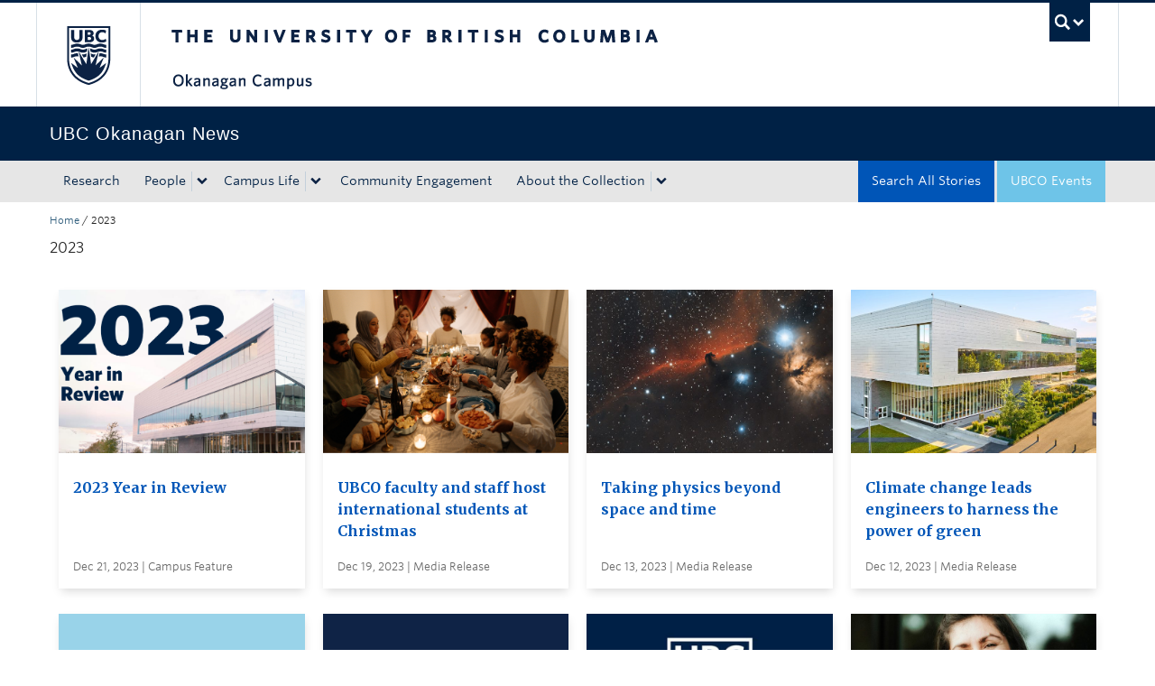

--- FILE ---
content_type: text/html; charset=UTF-8
request_url: https://news.ok.ubc.ca/2023/?pg=9
body_size: 11200
content:
<!DOCTYPE html>
<!--[if IEMobile 7]><html class="iem7 oldie" lang="en-US"><![endif]-->
<!--[if (IE 7)&!(IEMobile)]><html class="ie7 oldie" lang="en-US"><![endif]-->
<!--[if (IE 8)&!(IEMobile)]><html class="ie8 oldie" lang="en-US"><![endif]-->
<!--[if (IE 9)&!(IEMobile)]><html class="ie9" lang="en-US"><![endif]-->
<!--[[if (gt IE 9)|(gt IEMobile 7)]><!--><html lang="en-US"><!--<![endif]-->
<head>
<meta http-equiv="Content-Type" content="text/html; charset=UTF-8" />
<title>2023 - UBC&#039;s Okanagan News</title>

<meta http-equiv="X-UA-Compatible" content="IE=edge,chrome=1" />
<meta name="viewport" content="width=device-width" /> <!-- needed for responsive -->
<link rel="dns-prefetch" href="//cdn.ubc.ca/" />

        <!-- Stylesheets -->
        <link href="//cdn.ubc.ca/clf/7.0.4/css/ubc-clf-full-bw.min.css" rel="stylesheet">
	


<link rel="pingback" href="https://news.ok.ubc.ca/xmlrpc.php" />

<meta name='robots' content='noindex, follow' />

<!-- Google Tag Manager for WordPress by gtm4wp.com -->
<script data-cfasync="false" data-pagespeed-no-defer>
	var gtm4wp_datalayer_name = "dataLayer";
	var dataLayer = dataLayer || [];
</script>
<!-- End Google Tag Manager for WordPress by gtm4wp.com --><meta name="template" content="UBC CLF Basic 1.0.6" />

	<!-- This site is optimized with the Yoast SEO plugin v26.7 - https://yoast.com/wordpress/plugins/seo/ -->
	<meta property="og:locale" content="en_US" />
	<meta property="og:type" content="website" />
	<meta property="og:title" content="2023 - UBC&#039;s Okanagan News" />
	<meta property="og:url" content="https://news.ok.ubc.ca/2023/" />
	<meta property="og:site_name" content="UBC&#039;s Okanagan News" />
	<meta name="twitter:card" content="summary_large_image" />
	<script type="application/ld+json" class="yoast-schema-graph">{"@context":"https://schema.org","@graph":[{"@type":"CollectionPage","@id":"https://news.ok.ubc.ca/2023/","url":"https://news.ok.ubc.ca/2023/","name":"2023 - UBC&#039;s Okanagan News","isPartOf":{"@id":"https://news.ok.ubc.ca/#website"},"primaryImageOfPage":{"@id":"https://news.ok.ubc.ca/2023/#primaryimage"},"image":{"@id":"https://news.ok.ubc.ca/2023/#primaryimage"},"thumbnailUrl":"https://news.ok.ubc.ca/wp-content/uploads/sites/213/sites/213/2023/12/year-in-review-2023-hero-1000x600-1.png","breadcrumb":{"@id":"https://news.ok.ubc.ca/2023/#breadcrumb"},"inLanguage":"en-US"},{"@type":"ImageObject","inLanguage":"en-US","@id":"https://news.ok.ubc.ca/2023/#primaryimage","url":"https://news.ok.ubc.ca/wp-content/uploads/sites/213/sites/213/2023/12/year-in-review-2023-hero-1000x600-1.png","contentUrl":"https://news.ok.ubc.ca/wp-content/uploads/sites/213/sites/213/2023/12/year-in-review-2023-hero-1000x600-1.png","width":1000,"height":600,"caption":"The UBC Okanagan Commons building with \"2023 year in review\" written in the sky."},{"@type":"BreadcrumbList","@id":"https://news.ok.ubc.ca/2023/#breadcrumb","itemListElement":[{"@type":"ListItem","position":1,"name":"Home","item":"https://news.ok.ubc.ca/"},{"@type":"ListItem","position":2,"name":"Archives for 2023"}]},{"@type":"WebSite","@id":"https://news.ok.ubc.ca/#website","url":"https://news.ok.ubc.ca/","name":"UBC&#039;s Okanagan News","description":"","potentialAction":[{"@type":"SearchAction","target":{"@type":"EntryPoint","urlTemplate":"https://news.ok.ubc.ca/?s={search_term_string}"},"query-input":{"@type":"PropertyValueSpecification","valueRequired":true,"valueName":"search_term_string"}}],"inLanguage":"en-US"}]}</script>
	<!-- / Yoast SEO plugin. -->


<link rel='dns-prefetch' href='//cdn.ubc.ca' />
<link rel='dns-prefetch' href='//player.vimeo.com' />
<link rel='dns-prefetch' href='//w.soundcloud.com' />
<link rel="alternate" type="application/rss+xml" title="UBC&#039;s Okanagan News &raquo; Feed" href="https://news.ok.ubc.ca/feed/" />
<link rel="alternate" type="application/rss+xml" title="UBC&#039;s Okanagan News &raquo; Comments Feed" href="https://news.ok.ubc.ca/comments/feed/" />
<script type="text/javascript" id="wpp-js" src="https://news.ok.ubc.ca/wp-content/plugins/wordpress-popular-posts/assets/js/wpp.min.js?ver=7.3.6" data-sampling="0" data-sampling-rate="100" data-api-url="https://news.ok.ubc.ca/wp-json/wordpress-popular-posts" data-post-id="0" data-token="cb5cdc972e" data-lang="0" data-debug="0"></script>
<style id='wp-img-auto-sizes-contain-inline-css' type='text/css'>
img:is([sizes=auto i],[sizes^="auto," i]){contain-intrinsic-size:3000px 1500px}
/*# sourceURL=wp-img-auto-sizes-contain-inline-css */
</style>
<style id='wp-emoji-styles-inline-css' type='text/css'>

	img.wp-smiley, img.emoji {
		display: inline !important;
		border: none !important;
		box-shadow: none !important;
		height: 1em !important;
		width: 1em !important;
		margin: 0 0.07em !important;
		vertical-align: -0.1em !important;
		background: none !important;
		padding: 0 !important;
	}
/*# sourceURL=wp-emoji-styles-inline-css */
</style>
<link rel='stylesheet' id='custom-css-css' href='https://news.ok.ubc.ca/wp-content/uploads/sites/213/sites/213/custom-css/custom-css-full.css?ver=b72ffbbbbef7a572f9c40efaab901b15' type='text/css' media='all' />
<link rel='stylesheet' id='ubcoloop_style-css' href='https://news.ok.ubc.ca/wp-content/plugins/ubco-news-site-elements/css/styles.css?ver=b72ffbbbbef7a572f9c40efaab901b15' type='text/css' media='all' />
<link rel='stylesheet' id='wordpress-popular-posts-css-css' href='https://news.ok.ubc.ca/wp-content/plugins/wordpress-popular-posts/assets/css/wpp.css?ver=7.3.6' type='text/css' media='all' />
<link rel='stylesheet' id='flexslider-css' href='https://news.ok.ubc.ca/wp-content/themes/okanagan-news-theme/assets/vendor/flexslider/flexslider.css?ver=b72ffbbbbef7a572f9c40efaab901b15' type='text/css' media='all' />
<link rel='stylesheet' id='ubc-clf-whitney-css' href='https://news.ok.ubc.ca/wp-content/themes/okanagan-news-theme/assets/css/fonts.css?ver=b72ffbbbbef7a572f9c40efaab901b15' type='text/css' media='all' />
<link rel='stylesheet' id='style-css' href='https://news.ok.ubc.ca/wp-content/themes/okanagan-news-theme/style.css?ver=b72ffbbbbef7a572f9c40efaab901b15' type='text/css' media='all' />
<link rel='stylesheet' id='icon-style-css' href='https://news.ok.ubc.ca/wp-content/themes/clf-basic/css/social_icons.css?ver=b72ffbbbbef7a572f9c40efaab901b15' type='text/css' media='all' />
<script type="text/javascript" src="https://news.ok.ubc.ca/wp-includes/js/jquery/jquery.min.js?ver=3.7.1" id="jquery-core-js"></script>
<script type="text/javascript" src="https://news.ok.ubc.ca/wp-includes/js/jquery/jquery-migrate.min.js?ver=3.4.1" id="jquery-migrate-js"></script>
<link rel="https://api.w.org/" href="https://news.ok.ubc.ca/wp-json/" /><script type="text/javascript">
(function(url){
	if(/(?:Chrome\/26\.0\.1410\.63 Safari\/537\.31|WordfenceTestMonBot)/.test(navigator.userAgent)){ return; }
	var addEvent = function(evt, handler) {
		if (window.addEventListener) {
			document.addEventListener(evt, handler, false);
		} else if (window.attachEvent) {
			document.attachEvent('on' + evt, handler);
		}
	};
	var removeEvent = function(evt, handler) {
		if (window.removeEventListener) {
			document.removeEventListener(evt, handler, false);
		} else if (window.detachEvent) {
			document.detachEvent('on' + evt, handler);
		}
	};
	var evts = 'contextmenu dblclick drag dragend dragenter dragleave dragover dragstart drop keydown keypress keyup mousedown mousemove mouseout mouseover mouseup mousewheel scroll'.split(' ');
	var logHuman = function() {
		if (window.wfLogHumanRan) { return; }
		window.wfLogHumanRan = true;
		var wfscr = document.createElement('script');
		wfscr.type = 'text/javascript';
		wfscr.async = true;
		wfscr.src = url + '&r=' + Math.random();
		(document.getElementsByTagName('head')[0]||document.getElementsByTagName('body')[0]).appendChild(wfscr);
		for (var i = 0; i < evts.length; i++) {
			removeEvent(evts[i], logHuman);
		}
	};
	for (var i = 0; i < evts.length; i++) {
		addEvent(evts[i], logHuman);
	}
})('//news.ok.ubc.ca/?wordfence_lh=1&hid=262CCD18899E9F9316AD9890C6A99B6B');
</script><!-- Google Tag Manager -->
<script>(function(w,d,s,l,i){w[l]=w[l]||[];w[l].push({'gtm.start':
new Date().getTime(),event:'gtm.js'});var f=d.getElementsByTagName(s)[0],
j=d.createElement(s),dl=l!='dataLayer'?'&l='+l:'';j.async=true;j.src=
'https://www.googletagmanager.com/gtm.js?id='+i+dl;f.parentNode.insertBefore(j,f);
})(window,document,'script','dataLayer','GTM-NK8H98M');</script>
<!-- End Google Tag Manager -->
		
<!-- Google Tag Manager for WordPress by gtm4wp.com -->
<!-- GTM Container placement set to automatic -->
<script data-cfasync="false" data-pagespeed-no-defer type="text/javascript">
	var dataLayer_content = {"pageTitle":"2023 - UBC&#039;s Okanagan News","pagePostType":"post","pagePostType2":"year-post","postCountOnPage":10,"postCountTotal":220};
	dataLayer.push( dataLayer_content );
</script>
<script data-cfasync="false" data-pagespeed-no-defer type="text/javascript">
(function(w,d,s,l,i){w[l]=w[l]||[];w[l].push({'gtm.start':
new Date().getTime(),event:'gtm.js'});var f=d.getElementsByTagName(s)[0],
j=d.createElement(s),dl=l!='dataLayer'?'&l='+l:'';j.async=true;j.src=
'//www.googletagmanager.com/gtm.js?id='+i+dl;f.parentNode.insertBefore(j,f);
})(window,document,'script','dataLayer','GTM-NK8H98M');
</script>
<!-- End Google Tag Manager for WordPress by gtm4wp.com -->            <style id="wpp-loading-animation-styles">@-webkit-keyframes bgslide{from{background-position-x:0}to{background-position-x:-200%}}@keyframes bgslide{from{background-position-x:0}to{background-position-x:-200%}}.wpp-widget-block-placeholder,.wpp-shortcode-placeholder{margin:0 auto;width:60px;height:3px;background:#dd3737;background:linear-gradient(90deg,#dd3737 0%,#571313 10%,#dd3737 100%);background-size:200% auto;border-radius:3px;-webkit-animation:bgslide 1s infinite linear;animation:bgslide 1s infinite linear}</style>
            
        <!--[if lte IE 7]>
<link href="//cdn.ubc.ca/clf/7.0.4/css/font-awesome-ie7.css" rel="stylesheet">
<![endif]-->
        <!-- Le HTML5 shim, for IE6-8 support of HTML5 elements -->
        <!--[if lt IE 9]>
        <script src="//cdn.ubc.ca/clf/html5shiv.min.js"></script>
        <![endif]-->

        <!-- Le fav and touch icons -->
		            <link rel="shortcut icon" href="//cdn.ubc.ca/clf/7.0.4/img/favicon.ico">
		        <link rel="apple-touch-icon-precomposed" sizes="144x144" href="//cdn.ubc.ca/clf/7.0.4/img/apple-touch-icon-144-precomposed.png">
        <link rel="apple-touch-icon-precomposed" sizes="114x114" href="//cdn.ubc.ca/clf/7.0.4/img/apple-touch-icon-114-precomposed.png">
        <link rel="apple-touch-icon-precomposed" sizes="72x72" href="//cdn.ubc.ca/clf/7.0.4/img/apple-touch-icon-72-precomposed.png">
        <link rel="apple-touch-icon-precomposed" href="//cdn.ubc.ca/clf/7.0.4/img/apple-touch-icon-57-precomposed.png">
        <style type="text/css" media="screen">#ubc7-unit {
                background: #002145;
            }</style>
				<style type="text/css" id="wp-custom-css">
			/* Moved the following from Custom CSS */ 

.fitVids-wrapper { 
  position: relative; 
  padding-bottom: 56.25%; 
  height: 0; 
  margin-bottom:40px; 
  margin-left:-15px 
} 

.fitVids-wrapper iframe { 
  position: absolute; 
  top: 0; 
  left: 0; 
  width: 100%; 
  height: 100%; 
} 		</style>
		
</head>

<body class="wordpress ltr en_US child-theme multisite blog-213 y2026 m01 d29 h13 thursday logged-out archive date year full-width l2-column-ms l2-column chrome primary-inactive secondary-inactive subsidiary-active">

<a class="skip-link sr-only" href="#content">Skip to main content</a>
<a class="skip-link sr-only" href="#ubc7-unit-menu">Skip to main navigation</a>
<a class="skip-link sr-only" href="#primary-secondary">Skip to page-level navigation</a>
<a class="skip-link sr-only" href="https://students.ok.ubc.ca/drc">Go to the Disability Resource Centre Website</a>
<a class="skip-link sr-only" href="https://drcbooking.ok.ubc.ca/ClockWork/custom/misc/home.aspx">Go to the DRC Booking Accommodation Portal</a>
<a class="skip-link sr-only" href="https://library.ok.ubc.ca/itl/">Go to the Inclusive Technology Lab Website</a>


<div id="body-container" >

		
	        <!-- UBC Global Utility Menu -->
        <div class="collapse expand" id="ubc7-global-menu">
            <div id="ubc7-search" class="expand">
				<div class="container">                <div id="ubc7-search-box">
                    <form class="form-search" method="get" action="//www.ubc.ca/search/refine/" role="search">
                        <input type="text" name="q" placeholder="Search UBC Okanagan News" class="input-xlarge search-query">
                        <input type="hidden" name="label" value="UBC Okanagan News"/>
                        <input type="hidden" name="site" value="https://news.ok.ubc.ca"/>
                        <button type="submit" class="btn">Search</button>
                    </form>
                </div>
				</div>            </div>
			<div class="container">            <div id="ubc7-global-header" class="expand">
                <!-- Global Utility Header from CDN -->
            </div>
			</div>        </div>
        <!-- End of UBC Global Utility Menu -->
	        <!-- UBC Header -->
        <header id="ubc7-header" class="row-fluid expand" role="banner">
			<div class="container">            <div class="span1">
                <div id="ubc7-logo">
                    <a href="http://www.ubc.ca" title="The University of British Columbia (UBC)">The University of British Columbia</a>
                </div>
            </div>
            <div class="span2">
                <div id="ubc7-apom">
                </div>
            </div>
            <div class="span9" id="ubc7-wordmark-block">
                <div id="ubc7-wordmark">
                    <a href="http://ok.ubc.ca/" title="The University of British Columbia (UBC)">The University of British Columbia</a>
					<span class="ubc7-campus" id="ubc7-okanagan-campus">Okanagan campus</span>                </div>
                <div id="ubc7-global-utility">
                    <button type="button" data-toggle="collapse" data-target="#ubc7-global-menu"><span>UBC Search</span></button>
                    <noscript><a id="ubc7-global-utility-no-script" href="http://www.ubc.ca/" title="UBC Search">UBC Search</a></noscript>
                </div>
            </div>
			</div>        </header>
        <!-- End of UBC Header -->

	        <!-- UBC Unit Identifier -->
        <div id="ubc7-unit" class="row-fluid expand">
			<div class="container">            <div class="span12">
                <!-- Mobile Menu Icon -->
                <div class="navbar">
                    <a class="btn btn-navbar" data-toggle="collapse" data-target="#ubc7-unit-navigation">
                        <span class="icon-bar"></span>
                        <span class="icon-bar"></span>
                        <span class="icon-bar"></span>
                    </a>
                </div>
                <!-- Unit Name -->
                <div id="ubc7-unit-name" class="ubc7-single-element">
                    <a href="https://news.ok.ubc.ca" title="UBC Okanagan News"><span id="ubc7-unit-faculty"></span><span id="ubc7-unit-identifier">UBC Okanagan News</span></a>
                </div>
            </div>
			</div>        </div>
        <!-- End of UBC Unit Identifier -->
			<!-- UBC Unit Navigation -->
        <div id="ubc7-unit-menu" class="navbar expand" role="navigation">
            <div class="navbar-inner expand">
                <div class="container">
                 <div id="ubc7-unit-navigation" class="nav-collapse collapse"><ul id="menu-primary" class="nav"><li id="menu-item-38282" class="menu-item menu-item-type-taxonomy menu-item-object-topic menu-item-38282"><a href="https://news.ok.ubc.ca/topic/research/">Research</a></li>
<li id="menu-item-38283" class="menu-item menu-item-type-taxonomy menu-item-object-topic menu-item-has-children dropdown menu-item-38283"><div class="btn-group"><a class="btn" href="https://news.ok.ubc.ca/topic/people/">People</a><button class="btn droptown-toggle" data-toggle="dropdown"><span class="ubc7-arrow blue down-arrow"></span></button>
<ul class="dropdown-menu">
	<li id="menu-item-38292" class="menu-item menu-item-type-taxonomy menu-item-object-topic menu-item-38292"><a href="https://news.ok.ubc.ca/topic/student-profile/">Student Profile</a></li>
	<li id="menu-item-38291" class="menu-item menu-item-type-taxonomy menu-item-object-topic menu-item-38291"><a href="https://news.ok.ubc.ca/topic/faculty-profile/">Faculty Profile</a></li>
	<li id="menu-item-38290" class="menu-item menu-item-type-taxonomy menu-item-object-topic menu-item-38290"><a href="https://news.ok.ubc.ca/topic/alumni-spotlight/">Alumni Spotlight</a></li>
</ul></div>
</li>
<li id="menu-item-38293" class="menu-item menu-item-type-taxonomy menu-item-object-topic menu-item-has-children dropdown menu-item-38293"><div class="btn-group"><a class="btn" href="https://news.ok.ubc.ca/topic/campus-life/">Campus Life</a><button class="btn droptown-toggle" data-toggle="dropdown"><span class="ubc7-arrow blue down-arrow"></span></button>
<ul class="dropdown-menu">
	<li id="menu-item-38294" class="menu-item menu-item-type-taxonomy menu-item-object-topic menu-item-38294"><a href="https://news.ok.ubc.ca/topic/campus-news/">Campus News</a></li>
	<li id="menu-item-38295" class="menu-item menu-item-type-taxonomy menu-item-object-topic menu-item-38295"><a href="https://news.ok.ubc.ca/topic/student-life/">Student Life</a></li>
	<li id="menu-item-38296" class="menu-item menu-item-type-taxonomy menu-item-object-topic menu-item-38296"><a href="https://news.ok.ubc.ca/topic/teaching-learning/">Teaching &amp; Learning</a></li>
</ul></div>
</li>
<li id="menu-item-38284" class="menu-item menu-item-type-taxonomy menu-item-object-topic menu-item-38284"><a href="https://news.ok.ubc.ca/topic/community-engagement/">Community Engagement</a></li>
<li id="menu-item-39681" class="menu-item menu-item-type-post_type menu-item-object-page menu-item-has-children dropdown menu-item-39681"><div class="btn-group"><a class="btn" href="https://news.ok.ubc.ca/about/">About the Collection</a><button class="btn droptown-toggle" data-toggle="dropdown"><span class="ubc7-arrow blue down-arrow"></span></button>
<ul class="dropdown-menu">
	<li id="menu-item-39682" class="menu-item menu-item-type-post_type menu-item-object-page menu-item-39682"><a href="https://news.ok.ubc.ca/about/stories-for-media/">Stories for Media</a></li>
</ul></div>
</li>
<li id="menu-item-38298" class="navbar-blue-search menu-item menu-item-type-custom menu-item-object-custom menu-item-38298"><a href="https://events.ok.ubc.ca/">UBCO Events</a></li>
<li id="menu-item-39686" class="navbar-alt-blue menu-item menu-item-type-post_type menu-item-object-page current_page_parent menu-item-39686"><a href="https://news.ok.ubc.ca/all-posts/">Search All Stories</a></li>
</ul></div>                    
                </div>
            </div><!-- /navbar-inner -->
        </div><!-- /navbar -->
        <!-- End of UBC Unit Navigation -->
			<!-- Second Menu Location - Styles Only Currently Support Menu named "Audience Menu" in WP -->
			<div class="secondarymenuwrap expand"><div class="container"></div></div>
    
		
	<div class="container">
	<div class="container">	
	<div class="container">	
	<div id="container" class="expand" >
	
		<div class="breadcrumb expand" itemprop="breadcrumb"><span class="trail-begin"><a href="https://news.ok.ubc.ca" title="UBC&#039;s Okanagan News" rel="home" class="trail-begin">Home</a></span> <span class="divider">/</span> <span class="trail-end">2023</span></div><div class="expand row-fluid" role="main">
	<div id="content" class="hfeed content span12 all-posts">

		
		2023<h1></h1>
		<div class="entry-content">
				
		<div id="ajax-load-more" class="ajax-load-more-wrap default" data-id="ubconewsfilter" data-alm-id="" data-canonical-url="https://news.ok.ubc.ca/2023/" data-slug="2023" data-post-id="2023"  data-localized="ajax_load_more_ubconewsfilter_vars" data-alm-object="ajax_load_more_ubconewsfilter"><ul aria-live="polite" aria-atomic="true" class="alm-listing alm-ajax ubconewscards" data-filters="true" data-filters-target="ubconewsfilter" data-filters-url="true" data-filters-paging="true" data-filters-scroll="false" data-filters-scrolltop="30" data-container-type="ul" data-loading-style="default" data-archive="true" data-repeater="default" data-post-type="post" data-year="2023" data-order="DESC" data-orderby="date" data-offset="0" data-posts-per-page="16" data-scroll="false" data-button-label="Load More Stories" data-prev-button-label="Load Previous"></ul><noscript><ul class="alm-listing alm-noscript"><li class="ubconewscards-item">
    <div class="ubconewscard" tabindex="0">
        <a href="https://news.ok.ubc.ca/2023/05/15/setting-students-up-for-success/" title="Setting students up for success">
                                    <div class="ubconewscard-image"
                 style="background-image: url(https://news.ok.ubc.ca/wp-content/uploads/sites/213/sites/213/2023/05/profile-claire-yan-main-768x461.jpg)"></div>            <div class="ubconewscard-content">
                <p class="ubconewscard-text">Setting students up for success</p>
                <div class="ubconewscard-title">May 15, 2023 | Profile</div>
            </div>
        </a>
    </div>
</li><li class="ubconewscards-item">
    <div class="ubconewscard" tabindex="0">
        <a href="https://news.ok.ubc.ca/2023/05/15/ubco-research-says-resistance-exercise-may-help-regulate-appetite-in-breast-cancer-survivors/" title="UBCO research says resistance exercise may help regulate appetite in breast cancer survivors">
                                    <div class="ubconewscard-image"
                 style="background-image: url(https://news.ok.ubc.ca/wp-content/uploads/sites/213/sites/213/2023/05/resistancetraining-1000-768x461.jpg)"></div>            <div class="ubconewscard-content">
                <p class="ubconewscard-text">UBCO research says resistance exercise may help regulate appetite in breast cancer survivors</p>
                <div class="ubconewscard-title">May 15, 2023 | Media Release</div>
            </div>
        </a>
    </div>
</li><li class="ubconewscards-item">
    <div class="ubconewscard" tabindex="0">
        <a href="https://news.ok.ubc.ca/2023/05/10/ubcos-popular-indigenous-art-intensive-returns/" title="UBCO’s popular Indigenous Art Intensive returns">
                                    <div class="ubconewscard-image"
                 style="background-image: url(https://news.ok.ubc.ca/wp-content/uploads/sites/213/sites/213/2023/05/indigenousartintensive-1000-768x461.jpg)"></div>            <div class="ubconewscard-content">
                <p class="ubconewscard-text">UBCO’s popular Indigenous Art Intensive returns</p>
                <div class="ubconewscard-title">May 10, 2023 | Media Advisory</div>
            </div>
        </a>
    </div>
</li><li class="ubconewscards-item">
    <div class="ubconewscard" tabindex="0">
        <a href="https://news.ok.ubc.ca/2023/05/09/nursing-students-travels-reinforce-how-health-connects-us-all/" title="Nursing student’s travels reinforce how health connects us all">
                                    <div class="ubconewscard-image"
                 style="background-image: url(https://news.ok.ubc.ca/wp-content/uploads/sites/213/sites/213/2023/05/profile-kyla-christianson-main-768x461.jpg)"></div>            <div class="ubconewscard-content">
                <p class="ubconewscard-text">Nursing student’s travels reinforce how health connects us all</p>
                <div class="ubconewscard-title">May 9, 2023 | Profile</div>
            </div>
        </a>
    </div>
</li><li class="ubconewscards-item">
    <div class="ubconewscard" tabindex="0">
        <a href="https://news.ok.ubc.ca/2023/05/09/getting-active-while-living-with-a-partial-spinal-cord-injury/" title="Getting active, while living with a partial spinal cord injury">
                                    <div class="ubconewscard-image"
                 style="background-image: url(https://news.ok.ubc.ca/wp-content/uploads/sites/213/sites/213/2023/05/ambulatorysci-1000-768x461.jpg)"></div>            <div class="ubconewscard-content">
                <p class="ubconewscard-text">Getting active, while living with a partial spinal cord injury</p>
                <div class="ubconewscard-title">May 9, 2023 | Media Release</div>
            </div>
        </a>
    </div>
</li><li class="ubconewscards-item">
    <div class="ubconewscard" tabindex="0">
        <a href="https://news.ok.ubc.ca/2023/05/08/opening-doors-for-international-student-research/" title="Opening doors for international student research">
                                    <div class="ubconewscard-image"
                 style="background-image: url(https://news.ok.ubc.ca/wp-content/uploads/sites/213/sites/213/2023/05/VIRS-hero-768x461.jpg)"></div>            <div class="ubconewscard-content">
                <p class="ubconewscard-text">Opening doors for international student research</p>
                <div class="ubconewscard-title">May 8, 2023 | All In Story</div>
            </div>
        </a>
    </div>
</li><li class="ubconewscards-item">
    <div class="ubconewscard" tabindex="0">
        <a href="https://news.ok.ubc.ca/2023/05/08/at-the-intersection-of-mathematics-and-business/" title="At the intersection of mathematics and business">
                                    <div class="ubconewscard-image"
                 style="background-image: url(https://news.ok.ubc.ca/wp-content/uploads/sites/213/sites/213/2023/05/profile-mahammad-mossafa-main-768x461.jpg)"></div>            <div class="ubconewscard-content">
                <p class="ubconewscard-text">At the intersection of mathematics and business</p>
                <div class="ubconewscard-title">May 8, 2023 | Profile</div>
            </div>
        </a>
    </div>
</li><li class="ubconewscards-item">
    <div class="ubconewscard" tabindex="0">
        <a href="https://news.ok.ubc.ca/2023/05/04/ubco-honours-this-years-most-outstanding-researchers/" title="UBCO honours this year’s most outstanding researchers">
                                    <div class="ubconewscard-image"
                 style="background-image: url(https://news.ok.ubc.ca/wp-content/uploads/sites/213/sites/213/2023/05/ROY-Media-Banner-FINAL-768x461.png)"></div>            <div class="ubconewscard-content">
                <p class="ubconewscard-text">UBCO honours this year’s most outstanding researchers</p>
                <div class="ubconewscard-title">May 4, 2023 | Media Release</div>
            </div>
        </a>
    </div>
</li><li class="ubconewscards-item">
    <div class="ubconewscard" tabindex="0">
        <a href="https://news.ok.ubc.ca/2023/05/04/how-humans-and-climate-change-affect-our-environment/" title="How humans and climate change affect our environment">
                                    <div class="ubconewscard-image"
                 style="background-image: url(https://news.ok.ubc.ca/wp-content/uploads/sites/213/sites/213/2023/05/profile-melanie-dickie-main-768x461.jpg)"></div>            <div class="ubconewscard-content">
                <p class="ubconewscard-text">How humans and climate change affect our environment</p>
                <div class="ubconewscard-title">May 4, 2023 | Profile</div>
            </div>
        </a>
    </div>
</li><li class="ubconewscards-item">
    <div class="ubconewscard" tabindex="0">
        <a href="https://news.ok.ubc.ca/2023/05/04/a-humanists-perspective-on-our-environment/" title="A humanist’s perspective on our environment">
                                    <div class="ubconewscard-image"
                 style="background-image: url(https://news.ok.ubc.ca/wp-content/uploads/sites/213/sites/213/2023/05/profile-greg-garrard-main-768x461.jpg)"></div>            <div class="ubconewscard-content">
                <p class="ubconewscard-text">A humanist’s perspective on our environment</p>
                <div class="ubconewscard-title">May 4, 2023 | Profile</div>
            </div>
        </a>
    </div>
</li><li class="ubconewscards-item">
    <div class="ubconewscard" tabindex="0">
        <a href="https://news.ok.ubc.ca/2023/05/04/journeying-back-home/" title="Journeying back home">
                                    <div class="ubconewscard-image"
                 style="background-image: url(https://news.ok.ubc.ca/wp-content/uploads/sites/213/sites/213/2023/05/profile-hanna-paul-main-768x461.jpg)"></div>            <div class="ubconewscard-content">
                <p class="ubconewscard-text">Journeying back home</p>
                <div class="ubconewscard-title">May 4, 2023 | Profile</div>
            </div>
        </a>
    </div>
</li><li class="ubconewscards-item">
    <div class="ubconewscard" tabindex="0">
        <a href="https://news.ok.ubc.ca/2023/05/04/examining-single-molecules-for-infinite-possibilities/" title="Examining single molecules for infinite possibilities">
                                    <div class="ubconewscard-image"
                 style="background-image: url(https://news.ok.ubc.ca/wp-content/uploads/sites/213/sites/213/2022/03/profile-isaac-li-main-768x461.jpg)"></div>            <div class="ubconewscard-content">
                <p class="ubconewscard-text">Examining single molecules for infinite possibilities</p>
                <div class="ubconewscard-title">May 4, 2023 | Profile</div>
            </div>
        </a>
    </div>
</li><li class="ubconewscards-item">
    <div class="ubconewscard" tabindex="0">
        <a href="https://news.ok.ubc.ca/2023/05/04/partnering-for-meaningful-impact-in-the-spinal-cord-injury-community/" title="Partnering for meaningful impact in the spinal cord injury community">
                                    <div class="ubconewscard-image"
                 style="background-image: url(https://news.ok.ubc.ca/wp-content/uploads/sites/213/sites/213/2023/05/Profile_Heather_Gainforth_main-768x461.jpg)"></div>            <div class="ubconewscard-content">
                <p class="ubconewscard-text">Partnering for meaningful impact in the spinal cord injury community</p>
                <div class="ubconewscard-title">May 4, 2023 | Profile</div>
            </div>
        </a>
    </div>
</li><li class="ubconewscards-item">
    <div class="ubconewscard" tabindex="0">
        <a href="https://news.ok.ubc.ca/2023/05/03/ubco-researchers-aim-to-energize-fruit-waste/" title="UBCO researchers aim to energize fruit waste">
                                    <div class="ubconewscard-image"
                 style="background-image: url(https://news.ok.ubc.ca/wp-content/uploads/sites/213/sites/213/2023/05/fruitwaste-1000-768x461.jpg)"></div>            <div class="ubconewscard-content">
                <p class="ubconewscard-text">UBCO researchers aim to energize fruit waste</p>
                <div class="ubconewscard-title">May 3, 2023 | Media Release</div>
            </div>
        </a>
    </div>
</li><li class="ubconewscards-item">
    <div class="ubconewscard" tabindex="0">
        <a href="https://news.ok.ubc.ca/2023/05/02/inclusion-diversity-equity-and-anti-racism-portfolio-at-ubc-okanagan/" title="Inclusion, Diversity, Equity and Anti-Racism Portfolio at UBC Okanagan">
                                    <div class="ubconewscard-image"
                 style="background-image: url(https://news.ok.ubc.ca/wp-content/uploads/sites/213/sites/213/2021/06/Global-news-768x461.jpg)"></div>            <div class="ubconewscard-content">
                <p class="ubconewscard-text">Inclusion, Diversity, Equity and Anti-Racism Portfolio at UBC Okanagan</p>
                <div class="ubconewscard-title">May 2, 2023 | Global Message</div>
            </div>
        </a>
    </div>
</li><li class="ubconewscards-item">
    <div class="ubconewscard" tabindex="0">
        <a href="https://news.ok.ubc.ca/2023/05/02/ubco-event-explores-social-and-political-aspects-of-artificial-intelligence/" title="UBCO event explores social and political aspects of artificial intelligence">
                                    <div class="ubconewscard-image"
                 style="background-image: url(https://news.ok.ubc.ca/wp-content/uploads/sites/213/sites/213/2023/05/ai-talk-1000-768x461.jpg)"></div>            <div class="ubconewscard-content">
                <p class="ubconewscard-text">UBCO event explores social and political aspects of artificial intelligence</p>
                <div class="ubconewscard-title">May 2, 2023 | Media Q&amp;A</div>
            </div>
        </a>
    </div>
</li></ul><div class="alm-paging">Pages: <span class="page"><a href="https://news.ok.ubc.ca/2023/?pg=1">1</a></span><span class="page"><a href="https://news.ok.ubc.ca/2023/?pg=2">2</a></span><span class="page"><a href="https://news.ok.ubc.ca/2023/?pg=3">3</a></span><span class="page"><a href="https://news.ok.ubc.ca/2023/?pg=4">4</a></span><span class="page"><a href="https://news.ok.ubc.ca/2023/?pg=5">5</a></span><span class="page"><a href="https://news.ok.ubc.ca/2023/?pg=6">6</a></span><span class="page"><a href="https://news.ok.ubc.ca/2023/?pg=7">7</a></span><span class="page"><a href="https://news.ok.ubc.ca/2023/?pg=8">8</a></span><span class="page"><a href="https://news.ok.ubc.ca/2023/?pg=9">9</a></span><span class="page"><a href="https://news.ok.ubc.ca/2023/?pg=10">10</a></span><span class="page"><a href="https://news.ok.ubc.ca/2023/?pg=11">11</a></span><span class="page"><a href="https://news.ok.ubc.ca/2023/?pg=12">12</a></span><span class="page"><a href="https://news.ok.ubc.ca/2023/?pg=13">13</a></span><span class="page"><a href="https://news.ok.ubc.ca/2023/?pg=14">14</a></span></div></noscript><div class="alm-btn-wrap" style="visibility: hidden" data-rel="ajax-load-more"><button class="alm-load-more-btn btn ok-btn-secondary" type="button">Load More Stories</button></div></div>			<p>&nbsp;</p>

		</div><!-- .entry-content -->

	</div><!-- .content .hfeed -->
	
		</div>
	</div><!-- #container -->
</div>	</div>			</div>		<div class="row-fluid expand content">
		<div id="subsidiary" class="sidebar aside span-12">
	
				
			<div id="custom_html-11" class="widget_text widget widget_custom_html widget-widget_custom_html"><div class="widget_text widget-wrap widget-inside"><div class="textwidget custom-html-widget"><section>
    <div class="threecolfooter expand">
        <div class="container">
            <div class="row-fluid">
                <div class="span4">
                    <strong>UBC Okanagan Campus News, University Relations</strong>
                    <p> Innovation Precinct Annexation 1 (IA1)<br> 
                        3505 Spectrum Court<br>
                        Kelowna, BC Canada V1V 2Z1
                    </p>
                    <p><i>We respectfully acknowledge the Syilx Okanagan Nation and their peoples, in whose traditional, ancestral, unceded territory UBC Okanagan is situated.</i></p>
                </div>
                <div class="span1">
                    <p>&nbsp;</p>
                </div>
                <div class="span4">

                  <p><strong><a href="https://news.ok.ubc.ca/all-posts/">Search all stories</a></strong></p>  
									<p><strong><a href="mailto:mediarelations.ok@ubc.ca">Subscribe to receive news by email</a></strong></p>
                    <p><strong><a href="https://news.ubc.ca" target="_blank">Visit UBC's Vancouver news room</a></strong></p>
									<p><strong><a href="https://news.ok.ubc.ca/global-and-admin-messages/">Global and Admin Messages</a></strong></p>
                </div>
                <div class="span3">
                    <h5>News</h5>

                    <!-- TODO fix the paths to these icons -->
                    <p> <a href="http://www.facebook.com/ubconews" target="_blank" rel="noopener"><img class="ok-footer-icon-32" src="https://okmain.cms.ok.ubc.ca/wp-content/uploads/sites/26/2024/05/Facebook-Social-icon-RGB.72dpi-SecondaryBlue.png" alt="" /></a> <a href="http://twitter.com/ubconews" target="_blank" rel="noopener"><img class="ok-footer-icon-32" src="https://okmain.cms.ok.ubc.ca/wp-content/uploads/sites/26/2024/05/X-Social-icon-RGB.72dpi-SecondaryBlue.png" alt="" /></a> 
                    </p>
                  <h5>Okanagan Campus</h5>
                    <p> <a href="http://instagram.com/ubcokanagan" target="_blank" rel="noopener"><img class="ok-footer-icon-32" src="https://okmain.cms.ok.ubc.ca/wp-content/uploads/sites/26/2024/05/Instagram-Social-icon-RGB.72dpi-SecondaryBlue.png" alt="" /></a><a href="https://www.tiktok.com/@ubcokanagan" target="_blank" rel="noopener”"><img class="ok-footer-icon-32" src="https://okmain.cms.ok.ubc.ca/wp-content/uploads/sites/26/2024/05/TikTok-Social-icon-RGB.72dpi-SecondaryBlue.png" alt="TikTok icon" /></a> <a href="https://www.facebook.com/ubcokanagan" target="_blank" rel="noopener"><img class="ok-footer-icon-32" src="https://okmain.cms.ok.ubc.ca/wp-content/uploads/sites/26/2024/05/Facebook-Social-icon-RGB.72dpi-SecondaryBlue.png" alt="" /></a><a href="https://twitter.com/ubcokanagan" target="_blank" rel="noopener"><img class="ok-footer-icon-32" src="https://okmain.cms.ok.ubc.ca/wp-content/uploads/sites/26/2024/05/X-Social-icon-RGB.72dpi-SecondaryBlue.png" alt="" /></a><a href="https://www.linkedin.com/company/ubcokanagan/" target="_blank" rel="noopener"><img class="ok-footer-icon-32" src="https://okmain.cms.ok.ubc.ca/wp-content/uploads/sites/26/2024/05/LinkedIn-Social-icon-RGB.72dpi-SecondaryBlue.png" alt="Linkedin icon" /></a><a href="https://www.youtube.com/@UBCO" target="_blank" rel="noopener"><img class="ok-footer-icon-32" src="https://okmain.cms.ok.ubc.ca/wp-content/uploads/sites/26/2024/05/YouTube-Social-icon-RGB.72dpi-SecondaryBlue.png" alt="" /></a> 
                    </p>      
                </div>
                
            </div>
          
        </div>
        
    </div>
</section></div></div></div>	
				
		</div><!-- #subsidiary .aside -->
	</div><!-- .row-fluid -->

	

	        <!-- CLF Footer -->
        <footer id="ubc7-footer" class="expand" role="contentinfo">
			        <div class="row-fluid expand" id="ubc7-unit-footer">
			<div class="container">            <div class="span10" id="ubc7-unit-address">
                <div id="ubc7-address-unit-name">UBC Okanagan News</div>
								<div id="ubc7-address-campus">Okanagan Campus</div>				<div id="ubc7-address-street">3333 University Way</div>				                <div id="ubc7-address-location">
					<span id="ubc7-address-city">Kelowna</span>, <span id="ubc7-address-province">BC</span> <span id="ubc7-address-country">Canada</span> <span id="ubc7-address-postal">V1V 1V7</span>                </div>
																            </div>
			<div class="span2">
               	<strong>Find us on</strong>
                <div id="ubc7-unit-social-icons"><a href="http://www.facebook.com/ubconews" title="Facebook icon" target="_blank"><i class="icon-facebook-sign"></i></a>&nbsp;<a href="http://twitter.com/ubconews" title="Twitter icon" target="_blank"><i class="icon-twitter-sign"></i></a>&nbsp;</div>
            </div>			</div>        </div>
	        <div class="row-fluid expand ubc7-back-to-top">
			<div class="container">            <div class="span2">
                <a href="#" title="Back to top">Back to top
                    <div class="ubc7-arrow up-arrow grey"></div>
                </a>
            </div>
			</div>        </div>
	        <div class="row-fluid expand" id="ubc7-global-footer">
			<div class="container">            <div class="span5" id="ubc7-signature"><a href="http://www.ubc.ca/" title="The University of British Columbia (UBC)">The University of British Columbia</a></div>
            <div class="span7" id="ubc7-footer-menu">
            </div>
			</div>        </div>
        <div class="row-fluid expand" id="ubc7-minimal-footer">
			<div class="container">            <div class="span12">
                <ul>
                    <li><a href="//cdn.ubc.ca/clf/ref/emergency" title="Emergency Procedures">Emergency Procedures</a> <span class="divider">|</span></li>
                    <li><a href="//cdn.ubc.ca/clf/ref/terms" title="Terms of Use">Terms of Use</a> <span class="divider">|</span></li>
                    <li><a href="//cdn.ubc.ca/clf/ref/copyright" title="UBC Copyright">Copyright</a> <span class="divider">|</span></li>
                    <li><a href="//cdn.ubc.ca/clf/ref/accessibility" title="Accessibility">Accessibility</a></li>
                </ul>
            </div>
			</div>        </div>
	        </footer>
        <!-- End of CLF Footer -->
	
	

	
	

</div><!-- #body-container -->

<script type="speculationrules">
{"prefetch":[{"source":"document","where":{"and":[{"href_matches":"/*"},{"not":{"href_matches":["/wp-*.php","/wp-admin/*","/wp-content/uploads/sites/213/sites/213/*","/wp-content/*","/wp-content/plugins/*","/wp-content/themes/okanagan-news-theme/*","/wp-content/themes/clf-basic/*","/*\\?(.+)"]}},{"not":{"selector_matches":"a[rel~=\"nofollow\"]"}},{"not":{"selector_matches":".no-prefetch, .no-prefetch a"}}]},"eagerness":"conservative"}]}
</script>
<!-- Google Tag Manager (noscript) -->
<noscript><iframe src="https://www.googletagmanager.com/ns.html?id=GTM-NK8H98M"
height="0" width="0" style="display:none;visibility:hidden"></iframe></noscript>
<!-- End Google Tag Manager (noscript) -->
		        <!-- Placed javascript at the end for faster loading -->
		<script type="text/javascript" id="ajax_load_more_ubconewsfilter_vars">var ajax_load_more_ubconewsfilter_vars = {"id":"ubconewsfilter","script":"ajax_load_more_ubconewsfilter_vars","defaults":{"filters":"true","id":"ubconewsfilter","target":"ubconewsfilter","archive":"true","container_type":"ul","post_type":"post","scroll":"false","transition_container":"false","button_label":"Load More Stories","posts_per_page":"16"}}</script><script type="text/javascript" src="//cdn.ubc.ca/clf/7.0.4/js/ubc-clf.min.js?ver=1" id="clf-js"></script>
<script type="text/javascript" src="https://player.vimeo.com/api/player.js?ver=1.0" id="gtm4wp-vimeo-api-js"></script>
<script type="text/javascript" src="https://news.ok.ubc.ca/wp-content/plugins/duracelltomi-google-tag-manager/dist/js/gtm4wp-vimeo.js?ver=1.22.3" id="gtm4wp-vimeo-js"></script>
<script type="text/javascript" src="https://w.soundcloud.com/player/api.js?ver=1.0" id="gtm4wp-soundcloud-api-js"></script>
<script type="text/javascript" src="https://news.ok.ubc.ca/wp-content/plugins/duracelltomi-google-tag-manager/dist/js/gtm4wp-soundcloud.js?ver=1.22.3" id="gtm4wp-soundcloud-js"></script>
<script type="text/javascript" src="https://news.ok.ubc.ca/wp-content/themes/okanagan-news-theme/assets/vendor/modernizr/modernizr.min.js" id="modernizr-js"></script>
<script type="text/javascript" src="https://news.ok.ubc.ca/wp-content/themes/okanagan-news-theme/assets/vendor/flexslider/jquery.flexslider-min.js" id="flexslider-js"></script>
<script type="text/javascript" src="https://news.ok.ubc.ca/wp-content/themes/okanagan-news-theme/assets/vendor/isotope/isotope.pkgd.min.js" id="isotope-js"></script>
<script type="text/javascript" src="https://news.ok.ubc.ca/wp-content/themes/okanagan-news-theme/assets/vendor/others/ani-numbers.js" id="ani-numbers-js"></script>
<script type="text/javascript" src="https://news.ok.ubc.ca/wp-content/themes/okanagan-news-theme/assets/js/main.js" id="ubcomain-js"></script>
<script type="text/javascript" src="https://news.ok.ubc.ca/wp-content/plugins/page-links-to/dist/new-tab.js?ver=3.3.7" id="page-links-to-js"></script>
<script type="text/javascript" id="ajax-load-more-js-extra">
/* <![CDATA[ */
var alm_localize = {"pluginurl":"https://news.ok.ubc.ca/wp-content/plugins/ajax-load-more","version":"7.8.0","adminurl":"https://news.ok.ubc.ca/wp-admin/","ajaxurl":"https://news.ok.ubc.ca/wp-admin/admin-ajax.php","alm_nonce":"3162b9cf2c","rest_api_url":"","rest_api":"https://news.ok.ubc.ca/wp-json/","rest_nonce":"cb5cdc972e","trailing_slash":"true","is_front_page":"false","retain_querystring":"1","speed":"250","results_text":"Viewing {post_count} of {total_posts} results.","no_results_text":"No results found.","alm_debug":"","a11y_focus":"1","site_title":"UBC's Okanagan News","site_tagline":"","button_label":"Load More"};
//# sourceURL=ajax-load-more-js-extra
/* ]]> */
</script>
<script type="text/javascript" src="https://news.ok.ubc.ca/wp-content/plugins/ajax-load-more/build/frontend/ajax-load-more.min.js?ver=7.8.0" id="ajax-load-more-js"></script>
<script type="text/javascript" src="https://news.ok.ubc.ca/wp-content/uploads/sites/213/sites/213/global-js/1743263409-global-javascript.min.js?ver=1.0" id="add-global-javascript-js"></script>
<script id="wp-emoji-settings" type="application/json">
{"baseUrl":"https://s.w.org/images/core/emoji/17.0.2/72x72/","ext":".png","svgUrl":"https://s.w.org/images/core/emoji/17.0.2/svg/","svgExt":".svg","source":{"concatemoji":"https://news.ok.ubc.ca/wp-includes/js/wp-emoji-release.min.js?ver=b72ffbbbbef7a572f9c40efaab901b15"}}
</script>
<script type="module">
/* <![CDATA[ */
/*! This file is auto-generated */
const a=JSON.parse(document.getElementById("wp-emoji-settings").textContent),o=(window._wpemojiSettings=a,"wpEmojiSettingsSupports"),s=["flag","emoji"];function i(e){try{var t={supportTests:e,timestamp:(new Date).valueOf()};sessionStorage.setItem(o,JSON.stringify(t))}catch(e){}}function c(e,t,n){e.clearRect(0,0,e.canvas.width,e.canvas.height),e.fillText(t,0,0);t=new Uint32Array(e.getImageData(0,0,e.canvas.width,e.canvas.height).data);e.clearRect(0,0,e.canvas.width,e.canvas.height),e.fillText(n,0,0);const a=new Uint32Array(e.getImageData(0,0,e.canvas.width,e.canvas.height).data);return t.every((e,t)=>e===a[t])}function p(e,t){e.clearRect(0,0,e.canvas.width,e.canvas.height),e.fillText(t,0,0);var n=e.getImageData(16,16,1,1);for(let e=0;e<n.data.length;e++)if(0!==n.data[e])return!1;return!0}function u(e,t,n,a){switch(t){case"flag":return n(e,"\ud83c\udff3\ufe0f\u200d\u26a7\ufe0f","\ud83c\udff3\ufe0f\u200b\u26a7\ufe0f")?!1:!n(e,"\ud83c\udde8\ud83c\uddf6","\ud83c\udde8\u200b\ud83c\uddf6")&&!n(e,"\ud83c\udff4\udb40\udc67\udb40\udc62\udb40\udc65\udb40\udc6e\udb40\udc67\udb40\udc7f","\ud83c\udff4\u200b\udb40\udc67\u200b\udb40\udc62\u200b\udb40\udc65\u200b\udb40\udc6e\u200b\udb40\udc67\u200b\udb40\udc7f");case"emoji":return!a(e,"\ud83e\u1fac8")}return!1}function f(e,t,n,a){let r;const o=(r="undefined"!=typeof WorkerGlobalScope&&self instanceof WorkerGlobalScope?new OffscreenCanvas(300,150):document.createElement("canvas")).getContext("2d",{willReadFrequently:!0}),s=(o.textBaseline="top",o.font="600 32px Arial",{});return e.forEach(e=>{s[e]=t(o,e,n,a)}),s}function r(e){var t=document.createElement("script");t.src=e,t.defer=!0,document.head.appendChild(t)}a.supports={everything:!0,everythingExceptFlag:!0},new Promise(t=>{let n=function(){try{var e=JSON.parse(sessionStorage.getItem(o));if("object"==typeof e&&"number"==typeof e.timestamp&&(new Date).valueOf()<e.timestamp+604800&&"object"==typeof e.supportTests)return e.supportTests}catch(e){}return null}();if(!n){if("undefined"!=typeof Worker&&"undefined"!=typeof OffscreenCanvas&&"undefined"!=typeof URL&&URL.createObjectURL&&"undefined"!=typeof Blob)try{var e="postMessage("+f.toString()+"("+[JSON.stringify(s),u.toString(),c.toString(),p.toString()].join(",")+"));",a=new Blob([e],{type:"text/javascript"});const r=new Worker(URL.createObjectURL(a),{name:"wpTestEmojiSupports"});return void(r.onmessage=e=>{i(n=e.data),r.terminate(),t(n)})}catch(e){}i(n=f(s,u,c,p))}t(n)}).then(e=>{for(const n in e)a.supports[n]=e[n],a.supports.everything=a.supports.everything&&a.supports[n],"flag"!==n&&(a.supports.everythingExceptFlag=a.supports.everythingExceptFlag&&a.supports[n]);var t;a.supports.everythingExceptFlag=a.supports.everythingExceptFlag&&!a.supports.flag,a.supports.everything||((t=a.source||{}).concatemoji?r(t.concatemoji):t.wpemoji&&t.twemoji&&(r(t.twemoji),r(t.wpemoji)))});
//# sourceURL=https://news.ok.ubc.ca/wp-includes/js/wp-emoji-loader.min.js
/* ]]> */
</script>

</body>
</html>

--- FILE ---
content_type: text/css
request_url: https://tags.srv.stackadapt.com/sa.css
body_size: -11
content:
:root {
    --sa-uid: '0-bc927fe8-94d7-5d5f-67ca-42c860c7030f';
}